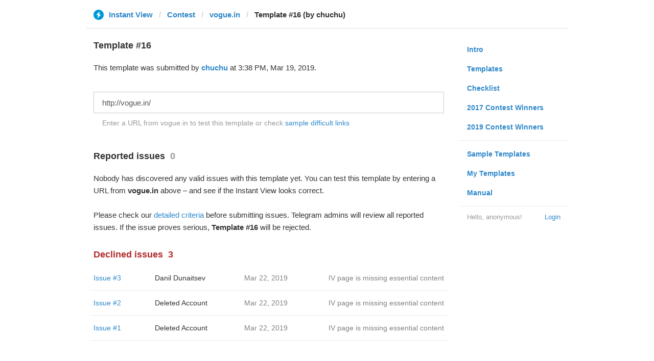

--- FILE ---
content_type: text/html; charset=utf-8
request_url: https://instantview.telegram.org/contest/vogue.in/template16/
body_size: 3661
content:
<!DOCTYPE html>
<html>
  <head>
    <meta charset="utf-8">
    <title>Contest - Instant View</title>
    
    <link rel="icon" type="image/svg+xml" href="/img/website_icon.svg?4">
<link rel="apple-touch-icon" sizes="180x180" href="/img/apple-touch-icon.png">
<link rel="icon" type="image/png" sizes="32x32" href="/img/favicon-32x32.png">
<link rel="icon" type="image/png" sizes="16x16" href="/img/favicon-16x16.png">
<link rel="alternate icon" href="/img/favicon.ico" type="image/x-icon" />
    <link href="/css/bootstrap.min.css?3" rel="stylesheet">
    <link href="/css/bootstrap-extra.css?2" rel="stylesheet">
    <link href="/css/telegram.css?249" rel="stylesheet">
    <link href="/css/instantview.css?115" rel="stylesheet">

  </head>
  <body class="no-transition">
    <header>
  
  <div class="container">
    <div class="row">
      <div class="col-sm-12 col-lg-10 col-lg-offset-1">
        <div class="header-wrap">
          <div id="header-panel" class="header-panel">
            <div class="header-breadcrumb header-breadcrumb-simple">
              <ol id="breadcrumb" class="header-nav breadcrumb"><li class="iv-logo"><a href="/"><i class="iv-icon"></i><span class="iv-logo-title">Instant View</span></a></li><li><a href="/contest">Contest</a></li><li><a href="/contest/vogue.in/">vogue.in</a></li><li class="active">Template #16 (by chuchu)</li></ol>
            </div>
          </div>
        </div>
      </div>
    </div>
  </div>
</header>
<main class="rules container">
  <div class="row">
    <div class="col-sm-3 col-sm-push-9 col-lg-offset-1 col-lg-3 col-lg-push-7">
      <section class="nav-menu">
  <ul class="nav nav-pills nav-stacked"><li><a href="/">Intro</a></li><li><a href="/templates">Templates</a></li><li><a href="/checklist">Checklist</a></li><li><a href="/contest/winners2017">2017 Contest Winners</a></li><li><a href="/contest/winners2019">2019 Contest Winners</a></li><li class="divider"></li><li><a href="/samples/">Sample Templates</a></li><li><a href="/my/" data-need-auth>My Templates</a></li><li><a href="/docs">Manual</a></li></ul>
  <div class="nav-footer">
  <a class="logged-link" href="/auth" data-need-auth>Login</a>
  <span class="logged">
    <span class="logged-label">Hello, anonymous&#33;</span>
  </span>
</div>
</section>
    </div>
    <div class="col-sm-9 col-sm-pull-3 col-lg-7 col-lg-pull-3">
      <div class="content">
        <section class="contest-section">
          <h3>Template #16</h3>
          <p class="about-text">This template was submitted by <a href="/contest/vogue.in/candidate16/" class="template-author">chuchu</a> at 3:38 PM, Mar 19, 2019.</p>
          <form action="/contest/vogue.in/template16/" novalidate>
  <div class="section-url-field-wrap">
    <input class="form-control input-lg" type="url" name="url" placeholder="Enter URL to check template..." value="http://vogue.in/" autocomplete="off">
    <p class="help-block">Enter a URL from vogue.in to test this template or check <a href="https://instantview.telegram.org/contest/vogue.in/links?template=16">sample difficult links</a></p>
  </div>
</form>
          <h3>Reported issues<span class="header-count">0</span></h3>

<p class="about-text">Nobody has discovered any valid issues with this template yet. You can test this template by entering a URL from <b>vogue.in</b> above – and see if the Instant View looks correct.<br/><br/>Please check our <a href="https://instantview.telegram.org/checklist">detailed criteria</a> before submitting issues. Telegram admins will review all reported issues. If the issue proves serious, <b>Template #16</b> will be rejected.</p>
          
          <h3 class="declined">Declined issues<span class="header-count">3</span></h3>
<div class="list-group-issues">  <div class="list-group-contest-item">
    <div class="contest-item-num"><a href="/contest/vogue.in/template16/issue3/">Issue #3</a></div><!--
 --><div class="contest-item-author"><a href="/contest/vogue.in/template16/candidate3/">Danil Dunaitsev</a></div><!--
 --><div class="contest-item-date">Mar 22, 2019</div><!--
 --><div class="contest-item-status"><a href="/contest/vogue.in/template16/issue3/">IV page is missing essential content</a></div>
  </div>  <div class="list-group-contest-item">
    <div class="contest-item-num"><a href="/contest/vogue.in/template16/issue2/">Issue #2</a></div><!--
 --><div class="contest-item-author"><a href="/contest/vogue.in/template16/candidate2/">Deleted Account</a></div><!--
 --><div class="contest-item-date">Mar 22, 2019</div><!--
 --><div class="contest-item-status"><a href="/contest/vogue.in/template16/issue2/">IV page is missing essential content</a></div>
  </div>  <div class="list-group-contest-item">
    <div class="contest-item-num"><a href="/contest/vogue.in/template16/issue1/">Issue #1</a></div><!--
 --><div class="contest-item-author"><a href="/contest/vogue.in/template16/candidate1/">Deleted Account</a></div><!--
 --><div class="contest-item-date">Mar 22, 2019</div><!--
 --><div class="contest-item-status"><a href="/contest/vogue.in/template16/issue1/">IV page is missing essential content</a></div>
  </div></div>
        </section>
      </div>
    </div>
  </div>
</main>
<div class="popup-container hide howto-popup-container" id="howto-popup-container">
  <div class="popup">
    <div class="popup-body">
      <section>
        <form action="/contest/vogue.in/template16/" novalidate>
          <h4>How to report an issue?</h4>
          <p class="popup-text">Enter an URL from <b>vogue.in</b> to test this template.</p>
          <div class="section-url-field-wrap">
            <input class="form-control iv-form-control input-lg" type="url" name="url" placeholder="Enter URL to check template..." value="http://vogue.in/" autocomplete="off">
          </div>
          <h4>Contest</h4>
          <p class="popup-text">If an updated version of <b>chuchu&#39;s</b> template wins <b>&#036;100</b> in the ongoing <a href="https://instantview.telegram.org/contest">crowdsourcing competition</a>, you may get <b>&#036;2</b> per valid issue you submitted. <a href="https://instantview.telegram.org/rules#share-the-work-share-the-prize">Read more about this.</a></p>
          <div class="popup-buttons">
            <button type="button" class="btn btn-link btn-lg popup-cancel-btn">Close</button>
            <button type="submit" class="btn btn-link btn-lg popup-primary-btn">Check</button>
          </div>
        </form>
      </section>
    </div>
  </div>
</div><div class="popup-container login-popup-container hide" id="login-popup-container">
  <div class="popup">
    <div class="popup-body">
      <section>
        <h2>Log In</h2>
        <p>Log in here to create Instant View templates. Please enter your <b>phone number</b> in the <a target="_blank" rel="noopener" href="https://telegram.org/faq#login-and-sms">international format</a> and we will send a confirmation message to your account via Telegram.</p>

        <div id="login-alert"></div>
        <form id="send-form" class="login-form" onsubmit="return requestConfirmation(event);">
          <div class="form-group">
            <input type="tel" class="form-control iv-form-control input-lg" id="phone-number" placeholder="+12223334455" autocomplete="off"/>
          </div>
          <div class="popup-buttons">
            <a class="btn btn-link btn-lg login-cancel-btn">Cancel</a><!--
         --><button type="submit" class="btn btn-link btn-lg">Next</button>
          </div>
        </form>

        <div id="login-form" class="hide">
          <div class="form-group">
            <span class="form-control iv-form-control input input-lg input-disabled"><strong id="phone-number-field"></strong> (<a class="login-back" href="/auth">Incorrect?</a>)</span>
            <p class="help-block dots-animated">We&#39;ve just sent you a message.<br/>Please confirm access via Telegram</p>
          </div>
          <div class="popup-buttons">
            <a class="btn btn-link btn-lg login-cancel-btn">Cancel</a><!--
         --><a class="btn btn-link btn-lg login-back">Back</a>
          </div>
        </div>
      </section>
    </div>
  </div>
</div>
    
    <script src="/js/jquery.min.js?1"></script>
    <script src="/js/bootstrap.min.js"></script>
    <script src="/js/instantview.js?72"></script>

    <script>App={"baseUrl":"\/api\/contest?hash=7dbe7ebfd19c573b4c","frameOrigin":"https:\/\/ivwebcontent.telegram.org","lang":{"delete_url_confirmation":"Are you sure you want to stop tracking this URL?","delete_url_confirm_button":"Delete","not_ready_for_contest_alert":"Sorry, this template covers too few article URLs that generate <b>valid Instant View pages<\/b> to enter the contest.<br\/><br\/>Please add at least <b>10 different URLs<\/b> from this website to your template and press <b>Track Changes<\/b> on each of them to make sure they are <a href=\"https:\/\/instantview.telegram.org\/checklist\">processed correctly<\/a> and generate valid pages.","submit_for_contest_confirmation":"Are you sure you want to submit this template for the contest?<br\/><br\/><b>NEW&#33;<\/b> Check out the <a target=\"_blank\" rel=\"noopener\" href=\"https:\/\/instantview.telegram.org\/contest\/\/links\">list of potentially problematic links<\/a> for <b><\/b> and make sure that your template satisfies all the criteria for a <a target=\"_blank\" rel=\"noopener\" href=\"https:\/\/instantview.telegram.org\/checklist\">perfect template<\/a>.<br\/><br\/>You can resubmit a fixed version later, but it will lose its place at the top of the list. All resubmissions will be considered new templates for the purposes of determining the winner.","submit_for_contest_confirm_button":"Confirm","submit_template_confirmation":"Are you sure you want to submit this template? <br\/>Make sure that your template satisfies all the criteria for a <a target=\"_blank\" rel=\"noopener\" href=\"https:\/\/instantview.telegram.org\/checklist\">perfect template<\/a>.<br\/><br\/>Note that it will <b>not<\/b> participate in contest.","submit_template_confirm_button":"Confirm","revoke_from_contest_confirmation":"Are you sure you want to revoke this template from the contest? You can resubmit a new version later, but your template will lose its place at the top of the list.","revoke_from_contest_confirm_button":"Revoke","revoke_template_confirmation":"Are you sure you want to revoke this template?<br\/><br\/>Note that it does <b>not<\/b> participate in contest.","revoke_template_confirm_button":"Revoke","resubmit_for_contest_confirmation":"Are you sure you want to resubmit this template for the contest? Your previous template will lose its place at the top of the list. <br\/><br\/><b>NEW&#33;<\/b> Check out the <a target=\"_blank\" rel=\"noopener\" href=\"https:\/\/instantview.telegram.org\/contest\/\/links\">list of potentially problematic links<\/a> for <b><\/b> and make sure that your new version satisfies all the criteria for a <a target=\"_blank\" rel=\"noopener\" href=\"https:\/\/instantview.telegram.org\/checklist\">perfect template<\/a>.","resubmit_for_contest_confirm_button":"Confirm","resubmit_template_confirmation":"Are you sure you want to resubmit this template? <br\/>Make sure that your template satisfies all the criteria for a <a target=\"_blank\" rel=\"noopener\" href=\"https:\/\/instantview.telegram.org\/checklist\">perfect template<\/a>.<br\/><br\/>Note that it will <b>not<\/b> participate in contest.","resubmit_template_confirm_button":"Confirm"}};
$(window).resize(updateNavBar);updateNavBar();
$('#add-issue-button').click(function(e) {
  e.preventDefault();
  openPopup('#howto-popup-container');
});
$('#howto-popup-container').on('popup:open', function(popup) {
  var field = $('#howto-popup-container .form-control');
  var val = field.get(0).defaultValue || '';
  field.focus().val('').val(val);
});
function showLoginError(error_text) {
  $('#login-alert').html('<div class="alert alert-danger"> <a class="close" data-dismiss="alert" href="#">×</a>' + error_text + ' </div>').show();
}
function requestConfirmation(event) {
  event.preventDefault();
  $('#login-alert').hide();
  var phone = $('#phone-number').val();

  $.ajax({
    type: 'POST',
    url: '/auth/request',
    data: {
      phone: phone
    },
    success: function(result) {
      $('#phone-number-field').text(phone);
      $('#send-form').addClass('hide');
      $('#login-form').removeClass('hide');
      checkAuth(result.temp_session);
    },
    error: function(xhr) {
      showLoginError(xhr.responseText || 'Server error');
    },
    dataType: 'json'
  });
  return false;
}
function cancelConfirmation(event) {
  event && event.preventDefault();
  $('#login-alert').hide();
  $('#phone-number-field').text('');
  $('#send-form').removeClass('hide');
  $('#login-form').addClass('hide');
  $('#phone-number').focus();
  clearTimeout(window.authTimeout);
  return false;
}
function checkAuth(temp_session) {
  clearTimeout(window.authTimeout);
  window.authTimeout = setTimeout(function doCheckAuth() {
    $.ajax({
      type: 'POST',
      url: '/auth/login',
      data: {
        temp_session: temp_session
      },
      success: function(result) {
        if (result) {
          location.reload();
        } else {
          checkAuth(temp_session);
        }
      },
      error: function (xhr) {
        showLoginError(xhr.responseText || 'Server error');
      },
      dataType: 'json'
    });
  }, 700);
}
$('#login-popup-container').on('popup:open', function() {
  $('#phone-number').focus();
});
$('#login-popup-container').on('popup:close', function() {
  cancelConfirmation();
  if (location.pathname == '/auth') {
    window.history && history.replaceState(null, null, '/');
  }
});
App.unauth = true;
$('a[data-need-auth]').click(function(e) {
  e.preventDefault();
  openPopup('#login-popup-container');
});
$('#login-popup-container .login-cancel-btn').click(function(e) {
  e.preventDefault();
  closePopup('#login-popup-container');
});
$('.login-back').click(cancelConfirmation);
</script>
  </body>
</html>
<!-- page generated in 9.07ms -->
